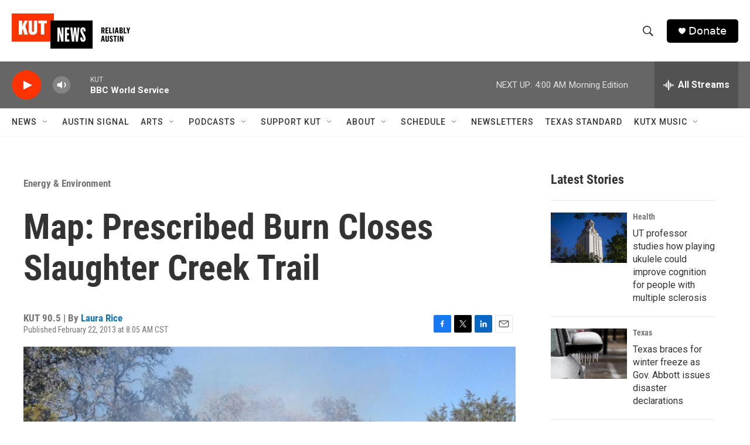

--- FILE ---
content_type: text/html; charset=utf-8
request_url: https://www.google.com/recaptcha/api2/aframe
body_size: 208
content:
<!DOCTYPE HTML><html><head><meta http-equiv="content-type" content="text/html; charset=UTF-8"></head><body><script nonce="w5h1AUNS_j9fkK1yNKGZHw">/** Anti-fraud and anti-abuse applications only. See google.com/recaptcha */ try{var clients={'sodar':'https://pagead2.googlesyndication.com/pagead/sodar?'};window.addEventListener("message",function(a){try{if(a.source===window.parent){var b=JSON.parse(a.data);var c=clients[b['id']];if(c){var d=document.createElement('img');d.src=c+b['params']+'&rc='+(localStorage.getItem("rc::a")?sessionStorage.getItem("rc::b"):"");window.document.body.appendChild(d);sessionStorage.setItem("rc::e",parseInt(sessionStorage.getItem("rc::e")||0)+1);localStorage.setItem("rc::h",'1769159504037');}}}catch(b){}});window.parent.postMessage("_grecaptcha_ready", "*");}catch(b){}</script></body></html>